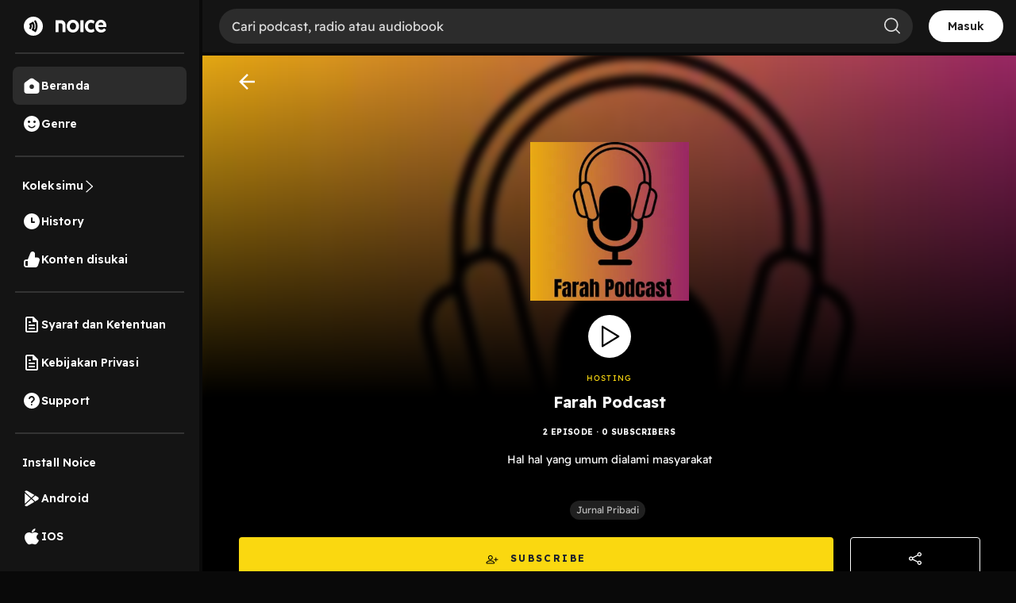

--- FILE ---
content_type: text/html; charset=utf-8
request_url: https://www.google.com/recaptcha/api2/aframe
body_size: 135
content:
<!DOCTYPE HTML><html><head><meta http-equiv="content-type" content="text/html; charset=UTF-8"></head><body><script nonce="igMCV-U15WtoOBD6Vao2dw">/** Anti-fraud and anti-abuse applications only. See google.com/recaptcha */ try{var clients={'sodar':'https://pagead2.googlesyndication.com/pagead/sodar?'};window.addEventListener("message",function(a){try{if(a.source===window.parent){var b=JSON.parse(a.data);var c=clients[b['id']];if(c){var d=document.createElement('img');d.src=c+b['params']+'&rc='+(localStorage.getItem("rc::a")?sessionStorage.getItem("rc::b"):"");window.document.body.appendChild(d);sessionStorage.setItem("rc::e",parseInt(sessionStorage.getItem("rc::e")||0)+1);localStorage.setItem("rc::h",'1769028857482');}}}catch(b){}});window.parent.postMessage("_grecaptcha_ready", "*");}catch(b){}</script></body></html>

--- FILE ---
content_type: application/javascript; charset=UTF-8
request_url: https://open.noice.id/_next/static/chunks/7083-988c62702aa7e760.js
body_size: 2107
content:
"use strict";(self.webpackChunk_N_E=self.webpackChunk_N_E||[]).push([[7083],{35373:(e,t,r)=>{r.d(t,{Fx:()=>L,Ki:()=>U,LO:()=>_,QG:()=>c,_m:()=>h,jV:()=>g,nG:()=>D,yt:()=>x,zU:()=>b});var a=r(3576),l=r(62701),n=r(37876),u=r(14232);let o={playing:!1,autoPlayed:!1,soundValue:0,duration:0,playedSeconds:0,playbackMode:{isPreview:!1,previewTime:0}};function d(e,t){switch(t.type){case"SET_PLAYING":return(0,l._)((0,a._)({},e),{playing:t.payload});case"SET_AUTO_PLAYED":return(0,l._)((0,a._)({},e),{autoPlayed:t.payload});case"SET_SOUND_VALUE":return(0,l._)((0,a._)({},e),{soundValue:t.payload});case"SET_DURATION":return(0,l._)((0,a._)({},e),{duration:t.payload});case"SET_PLAYED_SECONDS":return(0,l._)((0,a._)({},e),{playedSeconds:t.payload});case"SET_PLAYBACK_MODE":return(0,l._)((0,a._)({},e),{playbackMode:{isPreview:t.payload.isPreview,previewTime:t.payload.previewTime}});case"RESET_PLAYBACK_MODE":return(0,l._)((0,a._)({},e),{playbackMode:{isPreview:!1,previewTime:0}});case"RESET_PLAYBACK":return o;default:return e}}let i=(0,u.createContext)(void 0),s=(0,u.createContext)(void 0);function y(e){let{children:t}=e,[r,a]=(0,u.useReducer)(d,o),l=(0,u.useMemo)(()=>({setPlaying:e=>a({type:"SET_PLAYING",payload:e}),setAutoPlayed:e=>a({type:"SET_AUTO_PLAYED",payload:e}),setSoundValue:e=>a({type:"SET_SOUND_VALUE",payload:e}),setDuration:e=>a({type:"SET_DURATION",payload:e}),setPlayedSeconds:e=>a({type:"SET_PLAYED_SECONDS",payload:e}),setPlaybackMode:e=>a({type:"SET_PLAYBACK_MODE",payload:e}),resetPlaybackMode:()=>a({type:"RESET_PLAYBACK_MODE"}),resetPlayback:()=>a({type:"RESET_PLAYBACK"})}),[]);return(0,n.jsx)(i.Provider,{value:r,children:(0,n.jsx)(s.Provider,{value:l,children:t})})}function c(){let e=(0,u.useContext)(i);if(!e)throw Error("usePlaybackState must be used within PlaybackStateProvider");return e}function _(){let e=(0,u.useContext)(s);if(!e)throw Error("usePlaybackState must be used within PlaybackStateProvider");return e}let p={currentTrackId:"",playlist:[],contentByIds:{},trackIndex:0,currentPlayingCatalog:null};function E(e,t){switch(t.type){case"SET_CURRENT_TRACK_ID":return(0,l._)((0,a._)({},e),{currentTrackId:t.payload});case"SET_PLAYLIST":return(0,l._)((0,a._)({},e),{playlist:t.payload});case"SET_TRACK_INDEX":return(0,l._)((0,a._)({},e),{trackIndex:t.payload});case"SET_CURRENT_PLAYING_CATALOG":return(0,l._)((0,a._)({},e),{currentPlayingCatalog:t.payload});case"ADD_CONTENT":return(0,l._)((0,a._)({},e),{contentByIds:(0,l._)((0,a._)({},e.contentByIds),{[t.payload.id]:null==t?void 0:t.payload})});case"SET_ELAPSED_TIME":{var r;let n=(0,l._)((0,a._)({},e.contentByIds),{[t.payload.id]:(0,l._)((0,a._)({},e.contentByIds[t.payload.id]),{meta:(0,l._)((0,a._)({},null==(r=e.contentByIds[t.payload.id])?void 0:r.meta),{timeElapsed:t.payload.timeElapsed})})});return(0,l._)((0,a._)({},e),{contentByIds:n})}case"SET_PLAYBACK_INFO":{let r={duration:t.payload.playbackInfo.duration,markedPlayed:t.payload.playbackInfo.marked_played,timeElapsed:t.payload.playbackInfo.duration_played,playCount:t.payload.playbackInfo.play_count},n=(0,l._)((0,a._)({},e.contentByIds),{[t.payload.id]:(0,l._)((0,a._)({},e.contentByIds[t.payload.id]),{playbackInfo:r})});return(0,l._)((0,a._)({},e),{contentByIds:n})}case"RESET_CONTENT":return p;default:return e}}let T=(0,u.createContext)(void 0);function S(e){let{children:t}=e,[r,a]=(0,u.useReducer)(E,p),l=(0,u.useMemo)(()=>({setCurrentTrackId:e=>a({type:"SET_CURRENT_TRACK_ID",payload:e}),setPlaylist:e=>a({type:"SET_PLAYLIST",payload:e}),setTrackIndex:e=>a({type:"SET_TRACK_INDEX",payload:e}),setCurrentPlayingCatalog:e=>a({type:"SET_CURRENT_PLAYING_CATALOG",payload:e}),addContent:e=>a({type:"ADD_CONTENT",payload:e}),setElapsedTime:e=>{let{id:t,timeElapsed:r}=e;return a({type:"SET_ELAPSED_TIME",payload:{id:t,timeElapsed:r}})},setPlaybackInfo:(e,t)=>a({type:"SET_PLAYBACK_INFO",payload:{id:e,playbackInfo:t}}),resetContent:()=>a({type:"RESET_CONTENT"})}),[]),o=(0,u.useMemo)(()=>({state:r,actions:l}),[r,l]);return(0,n.jsx)(T.Provider,{value:o,children:t})}function v(){let e=(0,u.useContext)(T);if(!e)throw Error("useContent must be used within ContentProvider");return e}let P={showPlayer:!1,toggleScreen:!1,showFullScreen:!1,pip:!1,showTikTokDrawer:!1};function R(e,t){switch(t.type){case"SET_SHOW_PLAYER":return(0,l._)((0,a._)({},e),{showPlayer:t.payload});case"SET_TOGGLE_SCREEN":return(0,l._)((0,a._)({},e),{toggleScreen:t.payload});case"SET_SHOW_FULLSCREEN":return(0,l._)((0,a._)({},e),{showFullScreen:t.payload});case"SET_PIP":return(0,l._)((0,a._)({},e),{pip:t.payload});case"SET_SHOW_TIKTOK_DRAWER":return(0,l._)((0,a._)({},e),{showTikTokDrawer:t.payload});case"RESET_UI":return P;default:return e}}let C=(0,u.createContext)(void 0),I=(0,u.createContext)(void 0);function A(e){let{children:t}=e,[r,a]=(0,u.useReducer)(R,P),l=(0,u.useMemo)(()=>({setShowPlayer:e=>a({type:"SET_SHOW_PLAYER",payload:e}),setToggleScreen:e=>a({type:"SET_TOGGLE_SCREEN",payload:e}),setShowFullScreen:e=>a({type:"SET_SHOW_FULLSCREEN",payload:e}),setPip:e=>a({type:"SET_PIP",payload:e}),setTikTokDrawer:e=>a({type:"SET_SHOW_TIKTOK_DRAWER",payload:e}),resetUI:()=>a({type:"RESET_UI"})}),[]);return(0,n.jsx)(C.Provider,{value:r,children:(0,n.jsx)(I.Provider,{value:l,children:t})})}function L(){let e=(0,u.useContext)(C);if(!e)throw Error("useUIState must be used within UIStateProvider");return e}function h(){let e=(0,u.useContext)(I);if(!e)throw Error("useUIState must be used within UIStateProvider");return e}let w={playingRadioListenersCount:0};function f(e,t){switch(t.type){case"SET_PLAYING_RADIO_LISTENER_COUNT":return(0,l._)((0,a._)({},e),{playingRadioListenersCount:t.payload});case"RESET_RADIO":return w;default:return e}}let N=(0,u.createContext)(void 0);function k(e){let{children:t}=e,[r,a]=(0,u.useReducer)(f,w),l=(0,u.useMemo)(()=>({setPlayingRadioListenersCount:e=>a({type:"SET_PLAYING_RADIO_LISTENER_COUNT",payload:e}),resetRadio:()=>a({type:"RESET_RADIO"})}),[]),o=(0,u.useMemo)(()=>({state:r,actions:l}),[r,l]);return(0,n.jsx)(N.Provider,{value:o,children:t})}function O(){let e=(0,u.useContext)(N);if(!e)throw Error("useRadioState must be used within RadioStateProvider");return e}function D(e){let{children:t}=e;return(0,n.jsx)(S,{children:(0,n.jsx)(y,{children:(0,n.jsx)(A,{children:(0,n.jsx)(k,{children:t})})})})}function m(){let e=c(),t=_(),r=L(),n=h(),u=v(),o=O();return{state:(0,a._)({},e,u.state,r,o.state),actions:(0,l._)((0,a._)({},t,u.actions,n,o.actions),{resetResonaPlayer:()=>{t.resetPlayback(),u.actions.resetContent(),n.resetUI(),o.actions.resetRadio()}})}}function x(){let{state:e}=m();return e}function U(){let{actions:e}=m();return e}function g(){let{state:e,actions:t}=v();return(0,a._)({},e,t)}function b(){let{state:e,actions:t}=O();return(0,a._)({},e,t)}},93583:(e,t,r)=>{r.d(t,{AS:()=>p,Cz:()=>l,Iw:()=>v,Lc:()=>S,Mo:()=>T,Mt:()=>u,U2:()=>P,UY:()=>_,Vy:()=>A,Wu:()=>a,Yx:()=>L,cE:()=>d,d2:()=>C,eh:()=>s,fJ:()=>R,mK:()=>c,mN:()=>n,p$:()=>i,q:()=>I,qZ:()=>E,t1:()=>o,xU:()=>y});let a=e=>{var t;return null==e||null==(t=e.playerReducer)?void 0:t.playing},l=e=>{var t;return null==e||null==(t=e.playerReducer)?void 0:t.autoPlayed},n=e=>{var t;return null==e||null==(t=e.playerReducer)?void 0:t.soundValue},u=e=>{var t;return null==e||null==(t=e.playerReducer)?void 0:t.playlist},o=e=>{var t;return null==e||null==(t=e.playerReducer)?void 0:t.currentTrackId},d=e=>{var t;return null==e||null==(t=e.playerReducer)?void 0:t.showPlayer},i=e=>{var t;return null==e||null==(t=e.playerReducer)?void 0:t.currentSubscriptionContentDetails},s=e=>{var t;return null==e||null==(t=e.playerReducer)?void 0:t.toggleScreen},y=e=>{var t;return null==e||null==(t=e.playerReducer)?void 0:t.listenerCount},c=e=>{var t;return null==e||null==(t=e.playerReducer)?void 0:t.trackCount},_=e=>{var t;return null==e||null==(t=e.playerReducer)?void 0:t.playlistDetails},p=e=>{var t;return null==e||null==(t=e.playerReducer)?void 0:t.currentPlayingCatalog},E=e=>{var t;return null==e||null==(t=e.playerReducer)?void 0:t.joinedLiveroom},T=e=>{var t;return null==e||null==(t=e.playerReducer)?void 0:t.currentLiveroomParticipantCount},S=e=>{var t;return null==e||null==(t=e.playerReducer)?void 0:t.currentLiveSpeakers},v=e=>{var t;return null==e||null==(t=e.playerReducer)?void 0:t.currentLiveroom},P=e=>{var t;return null==e||null==(t=e.playerReducer)?void 0:t.showLoginPrompt},R=e=>{var t;return null==e||null==(t=e.playerReducer)?void 0:t.currentContentId},C=e=>{var t;return null==e||null==(t=e.playerReducer)?void 0:t.currentPlayingCatalogPage},I=e=>{var t;return null==e||null==(t=e.playerReducer)?void 0:t.playlistType},A=e=>{var t;return null==e||null==(t=e.playerReducer)?void 0:t.playlistSeason},L=e=>{var t;return null==e||null==(t=e.playerReducer)?void 0:t.playlistSort}}}]);
//# sourceMappingURL=7083-988c62702aa7e760.js.map

--- FILE ---
content_type: application/javascript; charset=UTF-8
request_url: https://open.noice.id/_next/static/chunks/6754-721255aa6f0c71a4.js
body_size: 3295
content:
"use strict";(self.webpackChunk_N_E=self.webpackChunk_N_E||[]).push([[6754],{1315:(t,i,e)=>{e.d(i,{V:()=>n});let n=t=>null==t?void 0:t.imaReducer},17354:(t,i,e)=>{e.d(i,{IH:()=>n,Lq:()=>o,bz:()=>a,fo:()=>p,ft:()=>d,hN:()=>l,j4:()=>c,mU:()=>r,rr:()=>s});let n=200,o="https://noiceid.onelink.me/cyOg/xw8hfyxp",a="https://noiceid.onelink.me/cyOg/kumtoiwa",r="audioseries",c=768,l={NONE:"none",FREE:"free",PURCHASED:"purchased",IN_SUBSCRIPTION:"included_in_subscription",OWNER:"owner"},d={VIP:"vip",PREMIUM:"premium",PREMIUM_WITH_TEXT:"premium_text",EARLY_ACCESS:"early_access"},s={PODCAST:"podcast",AUDIOBOOK:"audiobook",AUDIOSERIES:"audioseries",RADIO:"radio",MUSIC:"music",LIVESTREAM:"livestream"},p={SEASON_PLAYLIST:"SEASON_PLAYLIST",SINGLE_CONTENT:"SINGLE_CONTENT",PLAYLIST:"PLAYLIST",ALL_CATALOG_PLAYLIST:"ALL_CATALOG_PLAYLIST"}},32838:(t,i,e)=>{e.d(i,{a:()=>a});var n=e(68306),o=e(69638);let a=(t,i)=>{var e;if(i&&((null==t?void 0:t.contentPreview)&&!(null==t?void 0:t.hasPurchased)||(null==t?void 0:t.enable_content_preview)&&!(0,o.A)(null==t?void 0:t.content_ownership)))return"Preview";let a=null!=(e=null==t?void 0:t.duration)?e:null==t?void 0:t.stats.duration;return a<60?"".concat(a,"s"):(0,n.A)(a)}},41260:(t,i,e)=>{e.d(i,{Z:()=>a});var n=e(67231),o=e(95665);let a=async function(t,i){let e=arguments.length>2&&void 0!==arguments[2]&&arguments[2];if(localStorage.getItem("firebase-auth")&&t&&i){let a=(0,o.H9)(n.db,"Content",i);if(e)return void(0,o.mZ)(a,{listeners:(0,o.GV)(t)});(await (0,o.x7)(a)).exists()&&await (0,o.mZ)(a,{listeners:(0,o.GV)(t)})}}},48636:(t,i,e)=>{e.d(i,{c:()=>n});let n=t=>t?(Date.prototype.toShortFormat=function(){let t=this.getDate(),i=["Januari","Februari","Maret","April","Mei","Juni","Juli","Agustus","September","Oktober","November","Desember"][this.getMonth()],e=this.getFullYear();return"".concat(t," ").concat(i," ").concat(e)},new Date(t).toShortFormat()):""},55649:(t,i,e)=>{e.d(i,{Ob:()=>l,P8:()=>a,VG:()=>n,Ye:()=>r,jb:()=>c,kk:()=>o});let n=t=>{var i;return null==t||null==(i=t.catalogReducer)?void 0:i.catalogData},o=t=>{var i;return null==t||null==(i=t.catalogReducer)?void 0:i.sorting},a=t=>{var i;return null==t||null==(i=t.catalogReducer)?void 0:i.season},r=t=>{var i;return null==t||null==(i=t.catalogReducer)?void 0:i.podcastRecommendations},c=t=>{var i;return null==t||null==(i=t.catalogReducer)?void 0:i.page},l=t=>{var i;return null==t||null==(i=t.catalogReducer)?void 0:i.sortedSeason}},64084:(t,i,e)=>{e.d(i,{A:()=>n});let n=t=>{let i;if(!t)return 0;if((t=t.toString().replace(/[^0-9.]/g,""))<1e3)return t;let e=[{v:1e3,s:"rb"},{v:1e6,s:"jt"},{v:1e9,s:"m"},{v:1e12,s:"t"}];for(i=e.length-1;i>0&&!(t>=e[i].v);i--);return(t/e[i].v).toFixed(2).replace(/\.0+$|(\.[0-9]*[1-9])0+$/,"$1")+" ".concat(e[i].s)}},68306:(t,i,e)=>{e.d(i,{A:()=>n});let n=(t,i)=>{let e=t,n=e/86400,o=(e%=86400)/3600,a=(e%=3600)/60;e%=60;let r="";return parseInt(n)>0&&(r+="".concat(parseInt(n)," Hari").concat(o>0?",":""," ")),parseInt(o)>0&&(r+="".concat(parseInt(o)," Jam").concat(a>=1?",":""," ")),parseInt(a)>0&&(r+="".concat(parseInt(a)," Menit")),"hours"===i&&(r=t/3600>1?"".concat(parseInt(t/3600)," Jam "):"".concat(parseInt(t/60)," mnt")),r}},69638:(t,i,e)=>{e.d(i,{A:()=>o,u:()=>a});var n=e(17354);function o(t){return[n.hN.FREE,n.hN.OWNER,n.hN.IN_SUBSCRIPTION,n.hN.PURCHASED].includes(t)}function a(t){return[n.hN.IN_SUBSCRIPTION,n.hN.PURCHASED].includes(t)}},70453:(t,i,e)=>{e.d(i,{A:()=>n});let n=(t,i)=>{let e="https://images-v2.noiceid.cc/catalog/default/300.png";return"string"!=typeof t?e:(null==i?void 0:i["300"])?i["300"]:t||e}},74534:(t,i,e)=>{e.d(i,{w:()=>r});let n=(t,i,e)=>{(null==t?void 0:t.showingAd)&&i(e({adPlayingToast:!0}))};var o=e(98530);let a=(t,i,e,n,a)=>{if(!t.initialized)try{var r,c,l,d,s;null==(r=t.adsDisplayContainer)||r.initialize(),(0,o.a)("first_listen",{contentId:null==n?void 0:n.id,contentTitle:(null==n?void 0:n.title)||(null==n?void 0:n.name),contentDuration:null==n?void 0:n.duration,vertical:null==n||null==(c=n.catalog)?void 0:c.type,networkType:navigator&&(null==(d=navigator)||null==(l=d.connection)?void 0:l.effectiveType)||"4g",source:"content page",catalogId:null==a?void 0:a.id,catalogTitle:null==a?void 0:a.title,catalogSource:null==a?void 0:a.source,elapsedTime:null==n||null==(s=n.meta)?void 0:s.timeElapsed,streamType:"streaming"}),i(e({initialized:!0}))}catch(t){console.log("error",t)}},r=(t,i,e,o,r,c,l,d)=>{a(t,r,i,c,l,d),n(e,r,o)}},89045:(t,i,e)=>{e.d(i,{Ad:()=>x,DM:()=>C,Es:()=>_,K0:()=>O,Ku:()=>A,Sp:()=>m,TU:()=>r,WX:()=>P,ZZ:()=>N,_Y:()=>h,_d:()=>I,a1:()=>w,be:()=>l,d$:()=>c,dw:()=>S,fY:()=>b,ho:()=>d,iF:()=>p,ii:()=>f,jA:()=>v,lT:()=>u,mc:()=>a,om:()=>s,pm:()=>E,tT:()=>y,vO:()=>T,zR:()=>g});var n=e(34017),o=e(12466);let a=o.Ay.div.withConfig({componentId:"sc-19a6613c-0"})(["",";justify-content:space-around;gap:12px;padding:16px;background:#202020;border-radius:8px;width:100%;@media (min-width:992px){height:auto;min-height:200px;}"],n.Om),r=o.Ay.div.withConfig({componentId:"sc-19a6613c-1"})(["width:100%;justify-content:space-between;margin-bottom:10px;display:flex;"]),c=o.Ay.div.withConfig({componentId:"sc-19a6613c-2"})(["width:100%;justify-content:start;align-items:center;margin-bottom:10px;display:",";p{color:#fbde37;margin:0px;font-size:14px;font-weight:400;line-height:22.4px;letter-spacing:0.25px;}.vip{height:16px;}.coin{height:16px;margin-right:5px;margin-left:10px;}.noice_premium{margin-left:10px;}"],t=>t.isPremium?"flex":"none"),l=o.Ay.div.withConfig({componentId:"sc-19a6613c-3"})(["font-style:normal;font-weight:normal;font-size:12px;line-height:140%;color:rgba(255,255,255,0.7);margin:0;"]),d=o.Ay.div.withConfig({componentId:"sc-19a6613c-4"})(["",";justify-content:space-around;"],n.st);o.Ay.div.withConfig({componentId:"sc-19a6613c-5"})(["",";",";margin-right:5px;"],n.st,n.Wt),o.Ay.img.withConfig({componentId:"sc-19a6613c-6"})(["width:11px;height:11px;margin-right:5px;"]),o.Ay.div.withConfig({componentId:"sc-19a6613c-7"})(["font-style:normal;font-weight:normal;font-size:12px;line-height:70%;color:rgba(250,250,250,0.7);"]);let s=o.Ay.div.withConfig({componentId:"sc-19a6613c-8"})([""," "," margin-right:5px;"],n.st,n.Wt),p=o.Ay.img.withConfig({componentId:"sc-19a6613c-9"})(["width:11px;height:11px;margin-right:5px;"]),h=o.Ay.div.withConfig({componentId:"sc-19a6613c-10"})(["font-style:normal;font-weight:normal;font-size:12px;line-height:70%;color:rgba(250,250,250,0.7);"]),g=o.Ay.div.withConfig({componentId:"sc-19a6613c-11"})(["",";width:100%;justify-content:flex-start;align-items:center;margin-bottom:10px;@media (min-width:992px){justify-content:flex-start;}"],n.st),u=o.Ay.a.withConfig({componentId:"sc-19a6613c-12"})(["",";width:100%;justify-content:flex-start;align-items:center;@media (min-width:992px){justify-content:flex-start;}"],n.Om),m=o.Ay.div.withConfig({componentId:"sc-19a6613c-13"})(["position:relative;width:48px;height:",";margin-right:2vh;border-radius:8px;"],t=>t.isNoicebook?"64px":"48px"),f=o.Ay.div.withConfig({componentId:"sc-19a6613c-14"})(["position:absolute;top:0px;left:0px;width:100%;height:",";background:rgba(0,0,0,0.7);display:grid;place-content:center;border-radius:8px;"],t=>t.isNoicebook?"64px":"48px"),v=o.Ay.div.withConfig({componentId:"sc-19a6613c-15"})(["width:48px;height:48px;object-fit:cover;border-radius:4px;",""],t=>{let{isNoicebook:i}=t;return i&&(0,o.AH)(["width:48px;height:64px;"])}),x=o.Ay.div.withConfig({componentId:"sc-19a6613c-16"})(["",";gap:6px;width:81.08%;height:100%;"],n.Om),w=o.Ay.h3.withConfig({componentId:"sc-19a6613c-17"})(["font-style:normal;font-weight:400;font-size:14px;letter-spacing:0.1px;line-height:17.5px;color:#fafafa;overflow:hidden;text-overflow:ellipsis;display:-webkit-box;-webkit-line-clamp:2;-webkit-box-orient:vertical;margin:0;"]),y=o.Ay.h4.withConfig({componentId:"sc-19a6613c-18"})(["font-style:normal;font-weight:normal;font-size:12px;line-height:140%;color:#c4c4c4;margin:0;"]),A=o.Ay.div.withConfig({componentId:"sc-19a6613c-19"})(["font-weight:400;font-size:14px;line-height:140%;color:#b9b9b9;margin:0;margin-top:10px;overflow:hidden;text-overflow:ellipsis;display:-webkit-box;-webkit-line-clamp:2;-webkit-box-orient:vertical;width:100%;"]),I=o.Ay.div.withConfig({componentId:"sc-19a6613c-20"})(["",";width:100%;justify-content:space-between;align-items:center;"],n.st),b=o.Ay.div.withConfig({componentId:"sc-19a6613c-21"})(["",";align-items:center;justify-content:flex-start;width:56.75%;height:100%;position:relative;"],n.st),C=o.Ay.img.withConfig({componentId:"sc-19a6613c-22"})(["width:32px;height:32px;cursor:pointer;"]),S=o.Ay.div.withConfig({componentId:"sc-19a6613c-23"})(["font-style:normal;font-weight:normal;font-size:12px;line-height:140%;color:rgba(255,255,255,0.7);"]),N=o.Ay.div.withConfig({componentId:"sc-19a6613c-24"})(["",";align-items:center;justify-content:flex-end;width:40.54%;",";@media (min-width:992px){width:30%;}"],n.st,t=>{let{isNoicebook:i}=t;return i&&(0,o.AH)(["justify-content:end;"])}),T=o.Ay.img.withConfig({componentId:"sc-19a6613c-25"})(["width:32px;height:32px;cursor:pointer;margin-right:12px;opacity:",";",";"],t=>(null==t?void 0:t.isPremium)&&!(null==t?void 0:t.hasPurchased)?.5:1,t=>{let{isNoicebook:i}=t;return i&&(0,o.AH)(["margin-right:12px;"])}),E=o.Ay.img.withConfig({componentId:"sc-19a6613c-26"})(["width:32px;height:32px;cursor:pointer;margin-right:12px;opacity:",";",";",";"],t=>(null==t?void 0:t.isPremium)&&!(null==t?void 0:t.hasPurchased)?.5:1,t=>{let{isNoicebook:i}=t;return i&&(0,o.AH)(["margin-right:unset;"])},t=>{let{contentType:i}=t;return i&&(0,o.AH)(["margin-right:12px;"])}),_=o.Ay.img.withConfig({componentId:"sc-19a6613c-27"})(["opacity:",";width:32px;height:32px;cursor:pointer;"],t=>(null==t?void 0:t.isPremium)&&!(null==t?void 0:t.hasPurchased)?.5:1),P=o.Ay.div.withConfig({componentId:"sc-19a6613c-28"})(["display:flex;align-items:center;gap:5px;color:#82d076;margin-left:10px;img{width:16px;height:16px;}span{font-size:14px;font-weight:400;line-height:22.4px;letter-spacing:0.25px;}"]),O=o.Ay.button.withConfig({componentId:"sc-19a6613c-29"})(["border:none;background:none;width:max-content;padding:0px;"])}}]);
//# sourceMappingURL=6754-721255aa6f0c71a4.js.map

--- FILE ---
content_type: text/plain; charset=utf-8
request_url: https://firestore.googleapis.com/google.firestore.v1.Firestore/Listen/channel?VER=8&database=projects%2Fnoice-b16cb%2Fdatabases%2F(default)&RID=7525&CVER=22&X-HTTP-Session-Id=gsessionid&zx=hjr8sxbz232i&t=1
body_size: -133
content:
51
[[0,["c","5noi-Ddh-5Md-pKOypT0SA","",8,12,30000]]]


--- FILE ---
content_type: image/svg+xml
request_url: https://open.noice.id/img/arrow-right.svg
body_size: 315
content:
<svg width="10" height="17" viewBox="0 0 10 17" fill="none" xmlns="http://www.w3.org/2000/svg">
<path fillRule="evenodd" clipRule="evenodd" d="M0.175234 16.2838C-0.0735604 16.0124 -0.0552251 15.5907 0.216187 15.3419L7.68007 8.5L0.216187 1.65811C-0.0552251 1.40931 -0.0735604 0.9876 0.175234 0.716188C0.424029 0.444775 0.845741 0.426441 1.11715 0.675235L9.11715 8.00856C9.2549 8.13484 9.33333 8.31313 9.33333 8.5C9.33333 8.68687 9.2549 8.86516 9.11715 8.99144L1.11715 16.3248C0.845741 16.5736 0.424029 16.5552 0.175234 16.2838Z" fill="white"/>
</svg>
